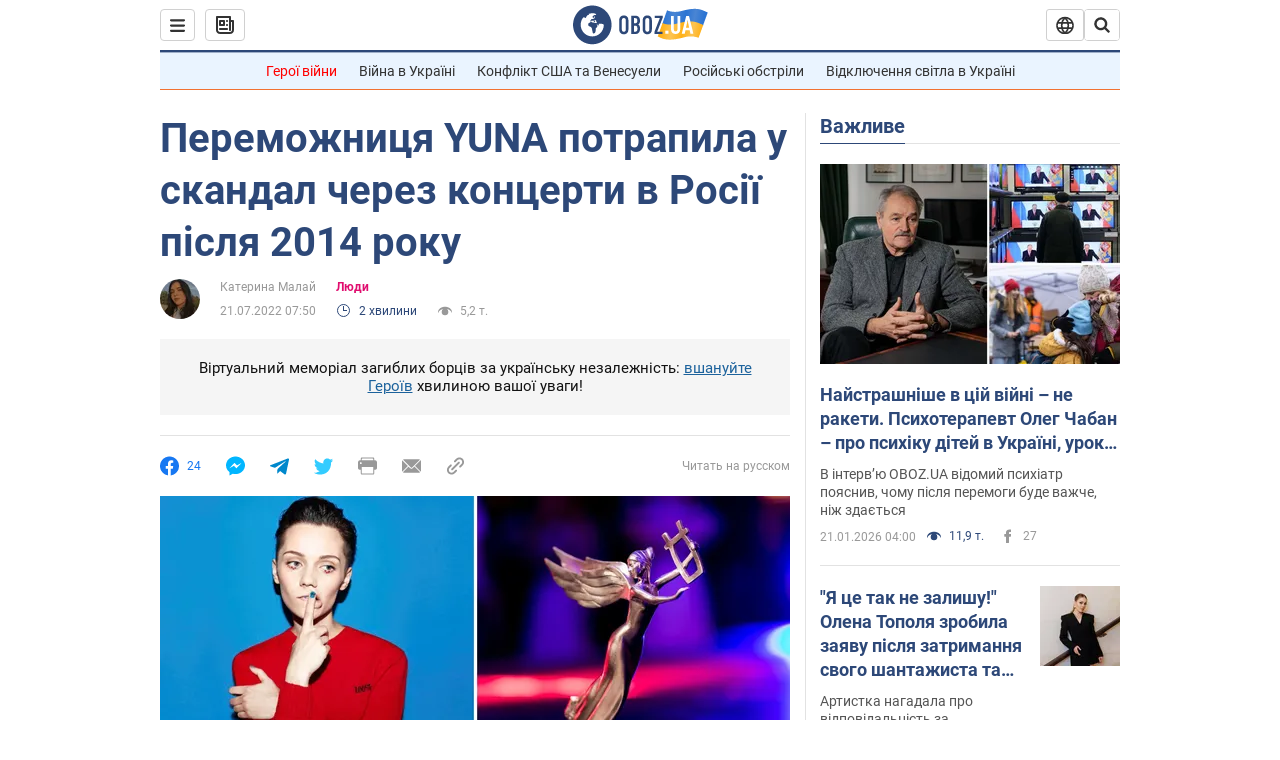

--- FILE ---
content_type: application/x-javascript; charset=utf-8
request_url: https://servicer.idealmedia.io/1418748/1?nocmp=1&sessionId=697147d7-0a912&sessionPage=1&sessionNumberWeek=1&sessionNumber=1&scale_metric_1=64.00&scale_metric_2=256.00&scale_metric_3=100.00&cbuster=1769031639568657670238&pvid=9d2361bc-fa7e-4e13-bdc4-685ddc2a233d&implVersion=11&lct=1763555100&mp4=1&ap=1&consentStrLen=0&wlid=ec0c8768-295d-4a06-9d5c-f175b154b2ab&uniqId=0cb7d&niet=4g&nisd=false&evt=%5B%7B%22event%22%3A1%2C%22methods%22%3A%5B1%2C2%5D%7D%2C%7B%22event%22%3A2%2C%22methods%22%3A%5B1%2C2%5D%7D%5D&pv=5&jsv=es6&dpr=1&hashCommit=cbd500eb&apt=2022-07-21T07%3A50%3A00&tfre=4291&w=0&h=1&tl=150&tlp=1&sz=0x1&szp=1&szl=1&cxurl=https%3A%2F%2Fnews.obozrevatel.com%2Fukr%2Fshow%2Fpeople%2Fperemozhnitsya-yuna-dakooka-potrapila-v-skandal-cherez-kontserti-v-rf-pislya-2014-roku-spivzasnovnik-premii-vidreaguvav.htm&ref=&lu=https%3A%2F%2Fnews.obozrevatel.com%2Fukr%2Fshow%2Fpeople%2Fperemozhnitsya-yuna-dakooka-potrapila-v-skandal-cherez-kontserti-v-rf-pislya-2014-roku-spivzasnovnik-premii-vidreaguvav.htm
body_size: 962
content:
var _mgq=_mgq||[];
_mgq.push(["IdealmediaLoadGoods1418748_0cb7d",[
["tsn.ua","11961761","1","Після окупації саме цього міста рф хоче закінчити війну","Переможниця «Битви екстрасенсів», тарологиня Яна Пасинкова передбачила, що Росія планувала вийти до Одеси і після окупації півдня України закінчити війну.","0","","","","uXMG8C9sdjcwxzLmjVTp490kB7JGj-h0Y_9q6le4P-0wTJzDlndJxZG2sYQLxm7SJP9NESf5a0MfIieRFDqB_Kldt0JdlZKDYLbkLtP-Q-XBld5jLcrht3t_6kQuaLwr",{"i":"https://s-img.idealmedia.io/n/11961761/45x45/96x0x386x386/aHR0cDovL2ltZ2hvc3RzLmNvbS90LzIwMjYtMDEvNTA5MTUzLzlhMjU5ODJiM2ExM2I0YjVhNjViYWFiOTg1ODY2NDBlLmpwZWc.webp?v=1769031639-mOZEA3U5bXmcne_Sgq-a4yeKejCErhEqVUhqXZMQ4TE","l":"https://clck.idealmedia.io/pnews/11961761/i/1298901/pp/1/1?h=uXMG8C9sdjcwxzLmjVTp490kB7JGj-h0Y_9q6le4P-0wTJzDlndJxZG2sYQLxm7SJP9NESf5a0MfIieRFDqB_Kldt0JdlZKDYLbkLtP-Q-XBld5jLcrht3t_6kQuaLwr&utm_campaign=obozrevatel.com&utm_source=obozrevatel.com&utm_medium=referral&rid=d443ab71-f711-11f0-b16d-d404e6f98490&tt=Direct&att=3&afrd=296&iv=11&ct=1&gdprApplies=0&muid=q0lDrHJLpYEd&st=-300&mp4=1&h2=RGCnD2pppFaSHdacZpvmnsy2GX6xlGXVu7txikoXAu8gNjusZyjGo1rMnMT1hEiOJN4sfajfrDOpom5RVgtfmQ**","adc":[],"sdl":0,"dl":"","category":"Интересное","dbbr":0,"bbrt":0,"type":"e","media-type":"static","clicktrackers":[],"cta":"Читати далі","cdt":"","eventtrackers":[{"url":"https://servicer.idealmedia.io/evt?t=i","method":1,"event":1},{"url":"https://servicer.idealmedia.io/evt?t=j","method":2,"event":1},{"url":"https://servicer.idealmedia.io/evt?t=i\u0026r=1","method":1,"event":2},{"url":"https://servicer.idealmedia.io/evt?t=j\u0026r=1","method":2,"event":2}],"tri":"d443bad9-f711-11f0-b16d-d404e6f98490","crid":"11961761"}],],
{"awc":{},"dt":"desktop","ts":"","tt":"Direct","isBot":1,"h2":"RGCnD2pppFaSHdacZpvmnsy2GX6xlGXVu7txikoXAu8gNjusZyjGo1rMnMT1hEiOJN4sfajfrDOpom5RVgtfmQ**","ats":0,"rid":"d443ab71-f711-11f0-b16d-d404e6f98490","pvid":"9d2361bc-fa7e-4e13-bdc4-685ddc2a233d","iv":11,"brid":32,"muidn":"q0lDrHJLpYEd","dnt":2,"cv":2,"afrd":296,"consent":true,"adv_src_id":39175}]);
_mgqp();


--- FILE ---
content_type: image/svg+xml
request_url: https://cdn.obozrevatel.com/news/img/icons/logo/logo-planet.svg
body_size: 1040
content:
<svg width="20" height="20" viewBox="0 0 20 20" fill="none" xmlns="http://www.w3.org/2000/svg">
<path d="M9.99995 0C4.48929 0 0 4.46556 0 10C0 15.5344 4.48929 20 9.99995 20C15.5344 20 19.9999 15.5107 19.9999 10C20.0237 4.46556 15.5344 0 9.99995 0ZM15.9857 10.2613C15.8194 13.4442 13.2066 15.962 9.9762 15.962C6.6508 15.962 3.96673 13.2779 3.96673 9.95249C3.96673 8.64608 4.37053 7.43468 5.08311 6.46081C5.3919 6.03325 5.81945 5.98575 5.93821 6.0095C5.93821 6.0095 5.98572 6.10451 6.05698 6.27078C6.12824 6.43705 6.22325 6.53207 6.34201 6.53207C6.50828 6.53207 6.6508 6.3658 6.79332 6.03325C6.95959 5.6057 7.17336 5.32066 7.36339 5.15439C7.57716 4.98812 7.76718 4.86936 7.98096 4.7981C8.05222 4.77435 8.12348 4.77435 8.19474 4.75059C8.28975 4.72684 8.361 4.67933 8.361 4.63183C8.361 4.51306 8.3135 4.41805 8.19474 4.32304C8.69355 4.10926 9.33487 3.9905 10.095 3.9905C10.7838 3.9905 11.1638 4.08551 11.1638 4.08551C11.6864 4.22803 12.0665 4.46556 12.0427 4.63183C12.0189 4.7981 11.7814 4.89311 11.5201 4.84561C11.2589 4.7981 10.8076 5.01188 10.5225 5.27316C10.2375 5.53444 10.0475 5.86698 10.095 5.98575C10.1425 6.10451 10.2612 6.24703 10.3087 6.24703C10.38 6.27078 10.4513 6.34204 10.4988 6.4133C10.5463 6.48456 10.6413 6.50831 10.6888 6.46081C10.76 6.4133 10.8075 6.29454 10.7838 6.15202C10.7838 6.03325 10.9026 5.81948 11.0688 5.70071C11.2351 5.58195 11.3539 5.65321 11.3539 5.86698C11.3539 6.08076 11.2589 6.3658 11.1401 6.48456C11.0451 6.62708 10.76 6.8171 10.5225 6.91211C10.285 7.00713 9.54865 6.88836 9.35863 7.14964C9.23986 7.31591 9.61991 7.48218 9.38238 7.60095C9.23986 7.67221 9.07359 7.60095 9.00233 7.74347C8.93107 7.88599 8.88357 8.14727 9.00233 8.24228C9.14485 8.3848 9.5724 8.19477 9.59615 8.0285C9.61991 7.83848 9.78618 7.83848 9.90494 7.86223C10.0237 7.88599 10.19 7.83848 10.2612 7.76722C10.3325 7.69596 10.4988 7.69596 10.5938 7.76722C10.6888 7.83848 10.8313 8.00475 10.8551 8.14727C10.9026 8.26603 10.9263 8.36104 10.76 8.45606C10.6888 8.50356 10.7125 8.57482 10.7838 8.59857C10.8551 8.64608 11.0688 8.62233 11.1401 8.57482C11.2113 8.52732 11.2589 8.3848 11.2826 8.31354C11.3064 8.24228 11.4251 8.28979 11.4964 8.26603C11.5676 8.21853 11.5201 8.19477 11.4251 8.05226C11.3064 7.90974 11.0926 7.86223 11.0688 7.60095C11.0451 7.50594 11.2826 7.48218 11.5201 7.48218C11.7339 7.48218 11.9714 7.71971 12.0189 8.00475C12.0665 8.28979 12.1852 8.50356 12.2802 8.50356C12.3752 8.50356 12.3752 8.97862 12.209 9.02613C12.0427 9.07363 11.6627 9.09739 11.3539 9.00238C10.8076 8.85986 10.1662 8.71734 9.9762 8.69359C9.76242 8.66983 9.59615 8.50356 9.42988 8.47981C9.09734 8.4323 8.69355 8.7886 8.69355 8.7886C8.26599 8.93112 7.98096 9.2399 7.9097 9.50119C7.8622 9.76247 7.88595 10.1425 7.95721 10.3325C8.02847 10.5226 8.36101 10.7363 8.66979 10.8076C8.97858 10.8789 9.45364 11.2589 9.73867 11.6627C9.95245 12.5178 10.0475 13.2304 10.0475 13.2304C10.1187 13.7767 10.285 14.2993 10.4513 14.3943C10.6175 14.5131 11.3301 14.3468 11.5676 13.8717C11.8289 13.3967 11.7339 12.114 11.8052 11.8527C11.8764 11.6152 12.589 11.0689 12.6365 10.8314C12.684 10.6176 12.589 10.3088 12.589 10.3088C12.3752 9.80998 12.2327 9.38242 12.2802 9.35867C12.3277 9.33492 12.4703 9.54869 12.589 9.85748C12.7078 10.1425 13.0166 10.3325 13.2303 10.2375C13.4679 10.1425 13.4916 9.80998 13.3254 9.45368C13.8717 9.40618 14.418 9.40618 14.893 9.45368C15.3681 9.50119 15.7719 9.69121 15.8669 9.78622C15.9857 10.095 15.9857 10.2613 15.9857 10.2613Z" fill="#2D4878"/>
</svg>
